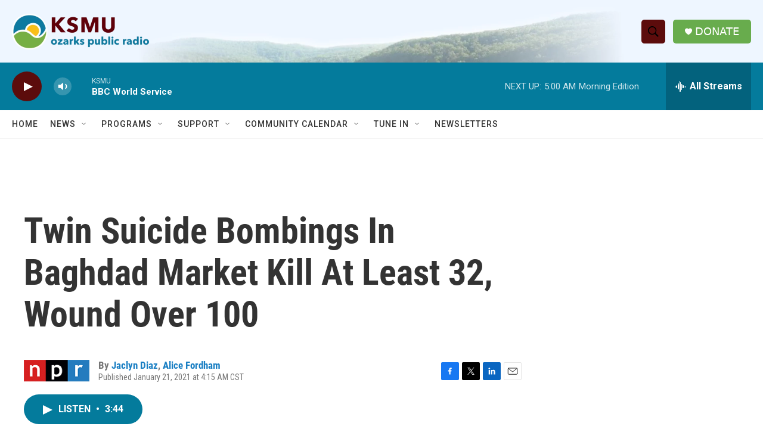

--- FILE ---
content_type: text/html; charset=utf-8
request_url: https://www.google.com/recaptcha/api2/aframe
body_size: 256
content:
<!DOCTYPE HTML><html><head><meta http-equiv="content-type" content="text/html; charset=UTF-8"></head><body><script nonce="p1Rn0uMK2FXYRQa0mgm4Lg">/** Anti-fraud and anti-abuse applications only. See google.com/recaptcha */ try{var clients={'sodar':'https://pagead2.googlesyndication.com/pagead/sodar?'};window.addEventListener("message",function(a){try{if(a.source===window.parent){var b=JSON.parse(a.data);var c=clients[b['id']];if(c){var d=document.createElement('img');d.src=c+b['params']+'&rc='+(localStorage.getItem("rc::a")?sessionStorage.getItem("rc::b"):"");window.document.body.appendChild(d);sessionStorage.setItem("rc::e",parseInt(sessionStorage.getItem("rc::e")||0)+1);localStorage.setItem("rc::h",'1762414281491');}}}catch(b){}});window.parent.postMessage("_grecaptcha_ready", "*");}catch(b){}</script></body></html>